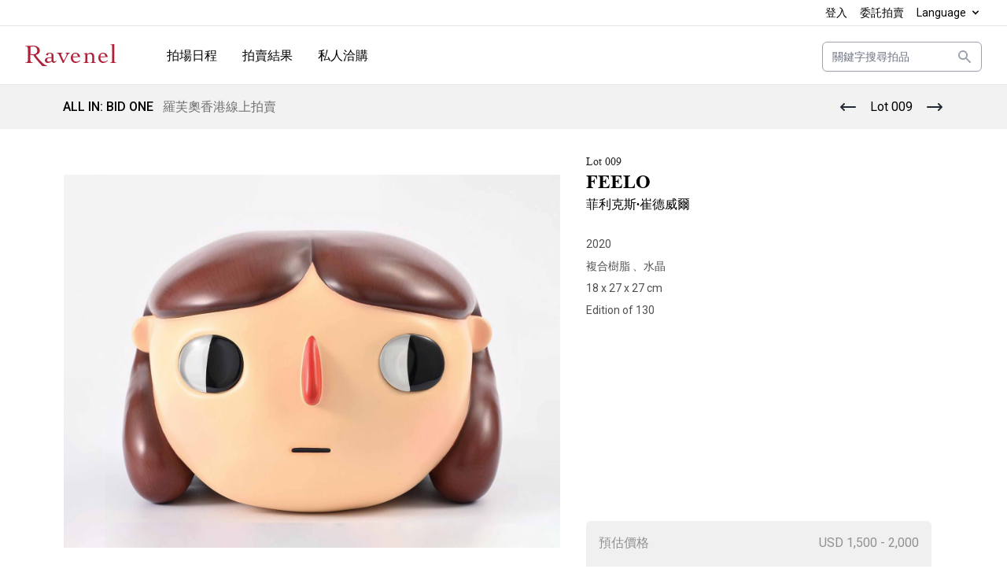

--- FILE ---
content_type: text/plain; charset=UTF-8
request_url: https://bid.ravenel.com:2053/socket.io/?EIO=4&transport=polling&t=PlhPhRP
body_size: -65
content:
0{"sid":"oj-6Zg_1sJX-qM3hALgu","upgrades":["websocket"],"pingInterval":25000,"pingTimeout":20000}

--- FILE ---
content_type: image/svg+xml
request_url: https://bid.ravenel.com/images/logo.svg
body_size: 2091
content:
<?xml version="1.0" encoding="UTF-8"?>
<svg width="116px" height="28px" viewBox="0 0 116 28" version="1.1" xmlns="http://www.w3.org/2000/svg" xmlns:xlink="http://www.w3.org/1999/xlink">
    <title>logo</title>
    <g id="11/26" stroke="none" stroke-width="1" fill="none" fill-rule="evenodd">
        <g id="A1拍場列表" transform="translate(-190.000000, -53.000000)" fill="#B02139" fill-rule="nonzero">
            <g id="logo" transform="translate(190.000000, 53.000000)">
                <path d="M28,28 L21.8419244,28 C19.0515464,25.0071942 12.3161512,17.7122302 10.4879725,14.1582734 C9.14089347,14.0647482 7.89003436,13.8776978 6.54295533,13.5035971 L6.54295533,18.647482 C6.54295533,22.3884892 6.73539519,23.323741 10.1030928,23.6043165 L10.1030928,23.9784173 C8.37113402,23.8848921 6.63917526,23.8848921 4.90721649,23.8848921 C3.27147766,23.8848921 1.63573883,23.9784173 0,23.9784173 L0,23.6043165 C3.27147766,23.323741 3.46391753,22.3884892 3.46391753,18.647482 L3.46391753,7.70503597 C3.46391753,3.96402878 3.27147766,3.02877698 0,2.74820144 L0,2.28057554 C1.44329897,2.37410072 2.88659794,2.37410072 4.32989691,2.37410072 C5.58075601,2.37410072 8.37113402,2 10.1030928,2 C14.04811,2 18.6666667,3.8705036 18.6666667,8.45323741 C18.6666667,11.4460432 16.2611684,13.2230216 13.3745704,13.7841727 C15.2989691,16.9640288 23.5738832,27.0647482 27.9037801,27.5323741 L28,28 Z M6.63917526,12.381295 C7.6975945,12.7553957 8.75601375,12.942446 9.81443299,12.942446 C13.2783505,12.942446 15.395189,11.4460432 15.395189,7.89208633 C15.2989691,5.17985612 12.9896907,3.02877698 10.1993127,3.02877698 C10.1030928,3.02877698 10.1030928,3.02877698 10.0068729,3.02877698 C8.94845361,3.12230216 7.79381443,3.21582734 6.73539519,3.49640288 C6.63917526,5.64748201 6.63917526,7.70503597 6.63917526,10.2302158 L6.63917526,12.381295 Z" id="Path_1"></path>
                <path d="M26.3207547,13.949367 C26.9811321,11.2765032 28.8679245,11 31.3207547,11 C33.6792453,11 36.0377358,11.9216772 36.0377358,14.594541 L36.0377358,20.5854426 C35.9433962,21.3227844 36.509434,22.0601261 37.2641509,22.1522938 C37.3584906,22.1522938 37.3584906,22.1522938 37.4528302,22.1522938 C38.3018868,22.0601261 39.0566038,21.5992875 39.6226415,21.0462812 L40,21.4149521 C39.0566038,22.2444616 37.6415094,23.9956482 36.2264151,23.9956482 C35.2830189,23.9956482 34.245283,22.7053001 33.5849057,22.1522938 C32.1698113,23.2583064 30.3773585,23.9034805 28.5849057,23.9956482 C26.6981132,24.0878159 25.0943396,22.7053001 25,20.8619458 C25,20.8619458 25,20.7697781 25,20.7697781 C25,17.1752371 29.4339623,16.7143985 33.5849057,16.7143985 L33.5849057,14.2258701 C33.6792453,12.9355221 32.5471698,11.7373417 31.2264151,11.7373417 C31.1320755,11.7373417 31.0377358,11.7373417 30.8490566,11.7373417 C29.7169811,11.7373417 28.9622642,13.0276898 28.9622642,14.5023733 L26.3207547,13.949367 Z M33.5849057,17.9125788 C32.8301887,17.7282434 32.0754717,17.6360757 31.3207547,17.6360757 C29.6226415,17.6360757 27.8301887,18.3734174 27.8301887,20.3089395 C27.8301887,21.783623 29.0566038,22.3366293 30.3773585,22.3366293 C31.509434,22.2444616 32.6415094,21.8757907 33.5849057,21.2306167 L33.5849057,17.9125788 Z" id="Path_2"></path>
                <path d="M40,11 C42.8176796,11.0962963 41.6906077,11.0962963 43.7569061,11.0962963 C46.480663,11 45.6353591,11.0962963 47.7016575,11 L47.7016575,11.3851852 C46.7624309,11.4814815 45.6353591,11.962963 45.6353591,13.0222222 C45.6353591,14.562963 48.4530387,19.9555556 49.0165746,21.1111111 C49.9558011,19.4740741 52.7734807,14.4666667 52.7734807,13.0222222 C52.7734807,11.7703704 51.9281768,11.4814815 50.8950276,11.2888889 L50.8950276,11 C51.7403315,11.0962963 53.1491713,11.0962963 54.0883978,11.0962963 C55.0276243,11.0962963 55.9668508,11 57,11 L57,11.3851852 C55.8729282,11.4814815 54.7458564,12.2518519 53.3370166,15.1407407 C51.8342541,18.1259259 50.1436464,20.9185185 48.9226519,24 L47.7016575,24 C46.2928177,20.7259259 44.5082873,17.162963 43.1933702,14.0814815 C42.7237569,12.637037 41.5027624,11.6740741 40.0939227,11.3851852 L40,11 Z" id="Path_3"></path>
                <path d="M60.5648855,16.6760563 C60.5648855,21.1619718 63.221374,22.3521127 64.9618321,22.3521127 C66.610687,22.443662 68.259542,21.7112676 69.4503817,20.5211268 L70,21.0704225 C68.259542,22.9014085 66.519084,24 63.9541985,24 C60.1984733,24 58,20.7957746 58,17.5 C58,14.2042254 60.1984733,11 63.9541985,11 C67.3435115,11 69.4503817,12.9225352 70,16.584507 L60.5648855,16.6760563 Z M66.7938931,15.7605634 C66.610687,13.3802817 66.0610687,12.0985915 63.5877863,12.0985915 C61.7557252,12.0985915 60.5648855,14.1126761 60.5648855,15.7605634 L66.7938931,15.7605634 Z" id="Path_4"></path>
                <path d="M74,11.9558824 L78.8092486,11.1911765 L78.8092486,13.0073529 C80.0115607,12.0514706 81.583815,11 83.0635838,11 C85.4682081,11 87.6878613,12.1470588 87.6878613,15.6838235 L87.6878613,21.6102941 C87.6878613,23.1397059 88.5202312,23.3308824 90,23.6176471 L90,24 C88.7052023,23.9044118 87.2254335,23.9044118 85.7456647,23.9044118 C84.7283237,23.9044118 83.8034682,24 82.9710983,24 L82.9710983,23.6176471 C84.3583815,23.3308824 85.1907514,23.0441176 85.1907514,21.6102941 L85.1907514,16.1617647 C85.1907514,13.8676471 84.265896,12.5294118 82.2312139,12.5294118 C80.7514451,12.5294118 78.9017341,13.5808824 78.9017341,14.4411765 L78.9017341,21.6102941 C78.9017341,23.1397059 79.734104,23.3308824 81.3988439,23.6176471 L81.3988439,24 C79.9190751,23.9044118 78.4393064,23.9044118 76.9595376,23.9044118 C75.9421965,23.9044118 75.017341,24 74.0924855,24 L74.0924855,23.6176471 C75.5722543,23.3308824 76.4046243,23.0441176 76.4046243,21.6102941 L76.4046243,13.7720588 C76.4046243,12.4338235 75.3872832,12.2426471 74.1849711,12.2426471 L74,11.9558824 Z" id="Path_5"></path>
                <path d="M95.5648855,16.6760563 C95.5648855,21.1619718 98.221374,22.3521127 99.9618321,22.3521127 C101.610687,22.443662 103.259542,21.7112676 104.450382,20.5211268 L105,21.0704225 C103.259542,22.9014085 101.519084,24 98.9541985,24 C95.1984733,24 93,20.7957746 93,17.5 C93,14.2042254 95.1984733,11 98.9541985,11 C102.343511,11 104.450382,12.9225352 105,16.584507 L95.5648855,16.6760563 Z M101.793893,15.7605634 C101.610687,13.3802817 101.061069,12.0985915 98.5877863,12.0985915 C96.7557252,12.0985915 95.5648855,14.1126761 95.5648855,15.7605634 L101.793893,15.7605634 Z" id="Path_6"></path>
                <path d="M108,23.6190476 C110.341463,23.4285714 110.536585,22.7619048 110.536585,20.1904762 L110.536585,3.33333333 C110.536585,1.61904762 110.243902,0.952380952 108.195122,0.952380952 L108.195122,0.571428571 L113.268293,0 L113.268293,20.1904762 C113.268293,22.7619048 113.463415,23.4285714 116,23.6190476 L116,24 C114.634146,23.9047619 113.268293,23.9047619 111.902439,23.9047619 C110.634146,23.9047619 109.365854,24 108,24 L108,23.6190476 Z" id="Path_7"></path>
            </g>
        </g>
    </g>
</svg>

--- FILE ---
content_type: image/svg+xml
request_url: https://bid.ravenel.com/images/menu.svg
body_size: -99
content:
<?xml version="1.0" encoding="UTF-8"?>
<svg width="25px" height="15px" viewBox="0 0 25 15" version="1.1" xmlns="http://www.w3.org/2000/svg" xmlns:xlink="http://www.w3.org/1999/xlink">
    <title>menu</title>
    <g id="menu" stroke="none" stroke-width="1" fill="none" fill-rule="evenodd">
        <g id="Group" fill="#000000">
            <rect id="Rectangle" x="0" y="6" width="25" height="3" rx="1.5"></rect>
            <rect id="Rectangle-Copy" x="0" y="0" width="25" height="3" rx="1.5"></rect>
            <rect id="Rectangle-Copy-2" x="0" y="12" width="25" height="3" rx="1.5"></rect>
        </g>
    </g>
</svg>